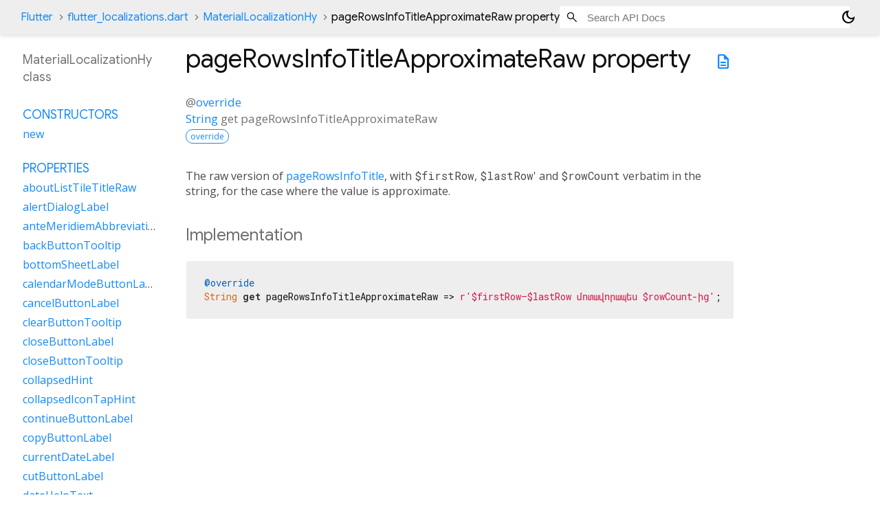

--- FILE ---
content_type: text/html; charset=utf-8
request_url: https://api.flutter.dev/flutter/flutter_localizations/MaterialLocalizationHy/pageRowsInfoTitleApproximateRaw.html
body_size: 1828
content:
<!DOCTYPE html>
<html lang="en">
<head>
  <meta charset="utf-8">
  <meta http-equiv="X-UA-Compatible" content="IE=edge">
  <meta name="viewport" content="width=device-width, height=device-height, initial-scale=1, user-scalable=no">
  <meta name="description" content="API docs for the pageRowsInfoTitleApproximateRaw property from the MaterialLocalizationHy class, for the Dart programming language.">
  <title>pageRowsInfoTitleApproximateRaw property - MaterialLocalizationHy class - flutter_localizations library - Dart API</title>

  <!-- required because all the links are pseudo-absolute -->
  <base href="../../">

  
  <link rel="preconnect" href="https://fonts.gstatic.com">
  <link href="https://fonts.googleapis.com/css2?family=Roboto+Mono:ital,wght@0,300;0,400;0,500;0,700;1,400&display=swap" rel="stylesheet">
  <link href="https://fonts.googleapis.com/css2?family=Material+Symbols+Outlined:opsz,wght,FILL,GRAD@24,400,0,0" rel="stylesheet">
  
  <link rel="stylesheet" href="static-assets/github.css?v1">
  <link rel="stylesheet" href="static-assets/styles.css?v1">
  <link rel="icon" href="static-assets/favicon.png?v1">
  <!-- style overrides for dartdoc -->
<style>
@import 'https://fonts.googleapis.com/css?family=Roboto:500,400italic,300,400,100i';
@import 'https://fonts.googleapis.com/css?family=Google+Sans:500,400italic,300,400,100i';
@import 'https://fonts.googleapis.com/css?family=Open+Sans:500,400italic,300,400,100i';
@import 'https://fonts.googleapis.com/css?family=Material+Icons|Material+Icons+Outlined|Material+Icons+Sharp|Material+Icons+Round';
</style>

<link href="https://flutter.github.io/assets-for-api-docs/assets/cupertino/cupertino.css" rel="stylesheet" type="text/css">

<link href="../assets/overrides.css" rel="stylesheet" type="text/css">

<link href="https://fonts.googleapis.com/icon?family=Material+Icons|Material+Icons+Outlined|Material+Icons+Sharp|Material+Icons+Round" rel="stylesheet">
<style>
  /* Rule for sizing the icon. */
  .md-36 { font-size: 36px; }
</style>

<!-- Google Tag Manager -->
<script>(function(w,d,s,l,i){w[l]=w[l]||[];w[l].push({'gtm.start':
new Date().getTime(),event:'gtm.js'});var f=d.getElementsByTagName(s)[0],
j=d.createElement(s),dl=l!='dataLayer'?'&l='+l:'';j.async=true;j.src=
'https://www.googletagmanager.com/gtm.js?id='+i+dl;f.parentNode.insertBefore(j,f)
})(window,document,'script','dataLayer','GTM-ND4LWWZ');</script>
<!-- End Google Tag Manager -->
<!-- Cookie Banner -->
<link rel="stylesheet" href="https://www.gstatic.com/glue/cookienotificationbar/cookienotificationbar.min.css">
<!-- End Cookie Banner -->

<script async="" defer="" src="../assets/api_survey.js"></script>

<!-- Styles and scripting for handling custom code snippets -->
<link href="../assets/snippets.css" rel="stylesheet" type="text/css">
<script src="../assets/snippets.js"></script>

<link rel="search" type="application/opensearchdescription+xml" title="Flutter API" href="/opensearch.xml"/>

</head>

<body data-base-href="../../" data-using-base-href="true" class="light-theme">
<div id="overlay-under-drawer"></div>
<header id="title">
  <span id="sidenav-left-toggle" class="material-symbols-outlined" role="button" tabindex="0">menu</span>
  <ol class="breadcrumbs gt-separated dark hidden-xs">
    <li><a href="index.html">Flutter</a></li>
    <li><a href="flutter_localizations/">flutter_localizations.dart</a></li>
    <li><a href="flutter_localizations/MaterialLocalizationHy-class.html">MaterialLocalizationHy</a></li>
    <li class="self-crumb">pageRowsInfoTitleApproximateRaw property</li>
  </ol>
  <div class="self-name">pageRowsInfoTitleApproximateRaw</div>
  <form class="search navbar-right" role="search">
    <input type="text" id="search-box" autocomplete="off" disabled class="form-control typeahead" placeholder="Loading search...">
  </form>
  <button class="toggle" id="theme-button" title="Toggle between light and dark mode" aria-label="Light and dark mode toggle">
    <span id="dark-theme-button" class="material-symbols-outlined" aria-hidden="true">
      dark_mode
    </span>
    <span id="light-theme-button" class="material-symbols-outlined" aria-hidden="true">
      light_mode
    </span>
  </button>
</header>
<main>
<div
    id="dartdoc-main-content"
    class="main-content"
    data-above-sidebar="flutter_localizations&#47;MaterialLocalizationHy-class-sidebar.html"
    data-below-sidebar="">
    <div>
  <div id="external-links" class="btn-group"><a title="View source code" class="source-link" href="https://github.com/flutter/flutter/blob/main/packages/flutter_localizations/lib/src/l10n/generated_material_localizations.dart#L20975"><span class="material-symbols-outlined">description</span></a></div>
<h1><span class="kind-property">pageRowsInfoTitleApproximateRaw</span> property 
</h1></div>

    

    
        
  <section id="getter">
    <section class="multi-line-signature">
      
  <div>
    <ol class="annotation-list">
        <li>@<a href="dart-core/override-constant.html">override</a></li>
    </ol>
  </div>
      <span class="returntype"><a href="dart-core/String-class.html">String</a></span>
      get
      <span class="name ">pageRowsInfoTitleApproximateRaw</span>
      <div class="features"><span class="feature">override</span></div>

    </section>
    
<section class="desc markdown">
  <p>The raw version of <a href="flutter_localizations/GlobalMaterialLocalizations/pageRowsInfoTitle.html">pageRowsInfoTitle</a>, with <code>$firstRow</code>, <code>$lastRow</code>' and
<code>$rowCount</code> verbatim in the string, for the case where the value is
approximate.</p>
</section>

    
<section class="summary source-code" id="source">
  <h2><span>Implementation</span></h2>
  <pre class="language-dart"><code class="language-dart">@override
String get pageRowsInfoTitleApproximateRaw =&gt; r&#39;$firstRow–$lastRow մոտավորապես $rowCount-ից&#39;;</code></pre>
</section>

  </section>


</div> <!-- /.main-content -->
<div id="dartdoc-sidebar-left" class="sidebar sidebar-offcanvas-left">
  <!-- The search input and breadcrumbs below are only responsively visible at low resolutions. -->
<header id="header-search-sidebar" class="hidden-l">
  <form class="search-sidebar" role="search">
    <input type="text" id="search-sidebar" autocomplete="off" disabled class="form-control typeahead" placeholder="Loading search...">
  </form>
</header>
<ol class="breadcrumbs gt-separated dark hidden-l" id="sidebar-nav">
    <li><a href="index.html">Flutter</a></li>
    <li><a href="flutter_localizations/">flutter_localizations</a></li>
    <li><a href="flutter_localizations/MaterialLocalizationHy-class.html">MaterialLocalizationHy</a></li>
    <li class="self-crumb">pageRowsInfoTitleApproximateRaw property</li>
</ol>

  <h5>MaterialLocalizationHy class</h5>
  <div id="dartdoc-sidebar-left-content"></div>
</div><!--/.sidebar-offcanvas-->
<div id="dartdoc-sidebar-right" class="sidebar sidebar-offcanvas-right">
</div><!--/.sidebar-offcanvas-->
</main>
<footer>
  <span class="no-break">
    Flutter
      0.0.0
  </span>
  <script src="footer.js"></script>
</footer>


<script src="static-assets/highlight.pack.js?v1"></script>
<script src="static-assets/docs.dart.js"></script>
<!-- Google Tag Manager (noscript) -->
<noscript><iframe src="https://www.googletagmanager.com/ns.html?id=GTM-ND4LWWZ"
height="0" width="0" style="display:none;visibility:hidden"></iframe></noscript>
<!-- End Google Tag Manager (noscript) -->
<!-- Cookie Banner -->
<div class="glue-footer"></div>
<button aria-hidden="true" class="glue-footer__link glue-cookie-notification-bar-control">Cookies management controls</button>
<script src="https://www.gstatic.com/glue/cookienotificationbar/cookienotificationbar.min.js" data-glue-cookie-notification-bar-category="2B"></script>
<!-- End Cookie Banner -->

</body>
</html>



--- FILE ---
content_type: text/html; charset=utf-8
request_url: https://api.flutter.dev/flutter/flutter_localizations/MaterialLocalizationHy-class-sidebar.html
body_size: 1520
content:
<ol>

      <li class="section-title"><a href="flutter_localizations/MaterialLocalizationHy-class.html#constructors">Constructors</a></li>
        <li><a href="flutter_localizations/MaterialLocalizationHy/MaterialLocalizationHy.html">new</a></li>


    
        <li class="section-title">
          <a href="flutter_localizations/MaterialLocalizationHy-class.html#instance-properties">Properties</a>
        </li>
          
<li>
  <a href="flutter_localizations/MaterialLocalizationHy/aboutListTileTitleRaw.html">aboutListTileTitleRaw</a>
</li>
          
<li>
  <a href="flutter_localizations/MaterialLocalizationHy/alertDialogLabel.html">alertDialogLabel</a>
</li>
          
<li>
  <a href="flutter_localizations/MaterialLocalizationHy/anteMeridiemAbbreviation.html">anteMeridiemAbbreviation</a>
</li>
          
<li>
  <a href="flutter_localizations/MaterialLocalizationHy/backButtonTooltip.html">backButtonTooltip</a>
</li>
          
<li>
  <a href="flutter_localizations/MaterialLocalizationHy/bottomSheetLabel.html">bottomSheetLabel</a>
</li>
          
<li>
  <a href="flutter_localizations/MaterialLocalizationHy/calendarModeButtonLabel.html">calendarModeButtonLabel</a>
</li>
          
<li>
  <a href="flutter_localizations/MaterialLocalizationHy/cancelButtonLabel.html">cancelButtonLabel</a>
</li>
          
<li>
  <a href="flutter_localizations/MaterialLocalizationHy/clearButtonTooltip.html">clearButtonTooltip</a>
</li>
          
<li>
  <a href="flutter_localizations/MaterialLocalizationHy/closeButtonLabel.html">closeButtonLabel</a>
</li>
          
<li>
  <a href="flutter_localizations/MaterialLocalizationHy/closeButtonTooltip.html">closeButtonTooltip</a>
</li>
          
<li>
  <a href="flutter_localizations/MaterialLocalizationHy/collapsedHint.html">collapsedHint</a>
</li>
          
<li>
  <a href="flutter_localizations/MaterialLocalizationHy/collapsedIconTapHint.html">collapsedIconTapHint</a>
</li>
          
<li>
  <a href="flutter_localizations/MaterialLocalizationHy/continueButtonLabel.html">continueButtonLabel</a>
</li>
          
<li>
  <a href="flutter_localizations/MaterialLocalizationHy/copyButtonLabel.html">copyButtonLabel</a>
</li>
          
<li>
  <a href="flutter_localizations/MaterialLocalizationHy/currentDateLabel.html">currentDateLabel</a>
</li>
          
<li>
  <a href="flutter_localizations/MaterialLocalizationHy/cutButtonLabel.html">cutButtonLabel</a>
</li>
          
<li>
  <a href="flutter_localizations/MaterialLocalizationHy/dateHelpText.html">dateHelpText</a>
</li>
          
<li>
  <a href="flutter_localizations/MaterialLocalizationHy/dateInputLabel.html">dateInputLabel</a>
</li>
          
<li>
  <a href="flutter_localizations/MaterialLocalizationHy/dateOutOfRangeLabel.html">dateOutOfRangeLabel</a>
</li>
          
<li>
  <a href="flutter_localizations/MaterialLocalizationHy/datePickerHelpText.html">datePickerHelpText</a>
</li>
          
<li>
  <a href="flutter_localizations/MaterialLocalizationHy/dateRangeEndDateSemanticLabelRaw.html">dateRangeEndDateSemanticLabelRaw</a>
</li>
          
<li>
  <a href="flutter_localizations/MaterialLocalizationHy/dateRangeEndLabel.html">dateRangeEndLabel</a>
</li>
          
<li>
  <a href="flutter_localizations/MaterialLocalizationHy/dateRangePickerHelpText.html">dateRangePickerHelpText</a>
</li>
          
<li>
  <a href="flutter_localizations/MaterialLocalizationHy/dateRangeStartDateSemanticLabelRaw.html">dateRangeStartDateSemanticLabelRaw</a>
</li>
          
<li>
  <a href="flutter_localizations/MaterialLocalizationHy/dateRangeStartLabel.html">dateRangeStartLabel</a>
</li>
          
<li>
  <a href="flutter_localizations/MaterialLocalizationHy/dateSeparator.html">dateSeparator</a>
</li>
          
<li>
  <a href="flutter_localizations/MaterialLocalizationHy/deleteButtonTooltip.html">deleteButtonTooltip</a>
</li>
          
<li>
  <a href="flutter_localizations/MaterialLocalizationHy/dialModeButtonLabel.html">dialModeButtonLabel</a>
</li>
          
<li>
  <a href="flutter_localizations/MaterialLocalizationHy/dialogLabel.html">dialogLabel</a>
</li>
          
<li>
  <a href="flutter_localizations/MaterialLocalizationHy/drawerLabel.html">drawerLabel</a>
</li>
          
<li>
  <a href="flutter_localizations/MaterialLocalizationHy/expandedHint.html">expandedHint</a>
</li>
          
<li>
  <a href="flutter_localizations/MaterialLocalizationHy/expandedIconTapHint.html">expandedIconTapHint</a>
</li>
          
<li>
  <a href="flutter_localizations/MaterialLocalizationHy/expansionTileCollapsedHint.html">expansionTileCollapsedHint</a>
</li>
          
<li>
  <a href="flutter_localizations/MaterialLocalizationHy/expansionTileCollapsedTapHint.html">expansionTileCollapsedTapHint</a>
</li>
          
<li>
  <a href="flutter_localizations/MaterialLocalizationHy/expansionTileExpandedHint.html">expansionTileExpandedHint</a>
</li>
          
<li>
  <a href="flutter_localizations/MaterialLocalizationHy/expansionTileExpandedTapHint.html">expansionTileExpandedTapHint</a>
</li>
          
<li class="inherited">
  <a href="flutter_localizations/GlobalMaterialLocalizations/firstDayOfWeekIndex.html">firstDayOfWeekIndex</a>
</li>
          
<li>
  <a href="flutter_localizations/MaterialLocalizationHy/firstPageTooltip.html">firstPageTooltip</a>
</li>
          
<li class="inherited">
  <a href="dart-core/Object/hashCode.html">hashCode</a>
</li>
          
<li>
  <a href="flutter_localizations/MaterialLocalizationHy/hideAccountsLabel.html">hideAccountsLabel</a>
</li>
          
<li>
  <a href="flutter_localizations/MaterialLocalizationHy/inputDateModeButtonLabel.html">inputDateModeButtonLabel</a>
</li>
          
<li>
  <a href="flutter_localizations/MaterialLocalizationHy/inputTimeModeButtonLabel.html">inputTimeModeButtonLabel</a>
</li>
          
<li>
  <a href="flutter_localizations/MaterialLocalizationHy/invalidDateFormatLabel.html">invalidDateFormatLabel</a>
</li>
          
<li>
  <a href="flutter_localizations/MaterialLocalizationHy/invalidDateRangeLabel.html">invalidDateRangeLabel</a>
</li>
          
<li>
  <a href="flutter_localizations/MaterialLocalizationHy/invalidTimeLabel.html">invalidTimeLabel</a>
</li>
          
<li>
  <a href="flutter_localizations/MaterialLocalizationHy/keyboardKeyAlt.html">keyboardKeyAlt</a>
</li>
          
<li>
  <a href="flutter_localizations/MaterialLocalizationHy/keyboardKeyAltGraph.html">keyboardKeyAltGraph</a>
</li>
          
<li>
  <a href="flutter_localizations/MaterialLocalizationHy/keyboardKeyBackspace.html">keyboardKeyBackspace</a>
</li>
          
<li>
  <a href="flutter_localizations/MaterialLocalizationHy/keyboardKeyCapsLock.html">keyboardKeyCapsLock</a>
</li>
          
<li>
  <a href="flutter_localizations/MaterialLocalizationHy/keyboardKeyChannelDown.html">keyboardKeyChannelDown</a>
</li>
          
<li>
  <a href="flutter_localizations/MaterialLocalizationHy/keyboardKeyChannelUp.html">keyboardKeyChannelUp</a>
</li>
          
<li>
  <a href="flutter_localizations/MaterialLocalizationHy/keyboardKeyControl.html">keyboardKeyControl</a>
</li>
          
<li>
  <a href="flutter_localizations/MaterialLocalizationHy/keyboardKeyDelete.html">keyboardKeyDelete</a>
</li>
          
<li>
  <a href="flutter_localizations/MaterialLocalizationHy/keyboardKeyEject.html">keyboardKeyEject</a>
</li>
          
<li>
  <a href="flutter_localizations/MaterialLocalizationHy/keyboardKeyEnd.html">keyboardKeyEnd</a>
</li>
          
<li>
  <a href="flutter_localizations/MaterialLocalizationHy/keyboardKeyEscape.html">keyboardKeyEscape</a>
</li>
          
<li>
  <a href="flutter_localizations/MaterialLocalizationHy/keyboardKeyFn.html">keyboardKeyFn</a>
</li>
          
<li>
  <a href="flutter_localizations/MaterialLocalizationHy/keyboardKeyHome.html">keyboardKeyHome</a>
</li>
          
<li>
  <a href="flutter_localizations/MaterialLocalizationHy/keyboardKeyInsert.html">keyboardKeyInsert</a>
</li>
          
<li>
  <a href="flutter_localizations/MaterialLocalizationHy/keyboardKeyMeta.html">keyboardKeyMeta</a>
</li>
          
<li>
  <a href="flutter_localizations/MaterialLocalizationHy/keyboardKeyMetaMacOs.html">keyboardKeyMetaMacOs</a>
</li>
          
<li>
  <a href="flutter_localizations/MaterialLocalizationHy/keyboardKeyMetaWindows.html">keyboardKeyMetaWindows</a>
</li>
          
<li>
  <a href="flutter_localizations/MaterialLocalizationHy/keyboardKeyNumLock.html">keyboardKeyNumLock</a>
</li>
          
<li>
  <a href="flutter_localizations/MaterialLocalizationHy/keyboardKeyNumpad0.html">keyboardKeyNumpad0</a>
</li>
          
<li>
  <a href="flutter_localizations/MaterialLocalizationHy/keyboardKeyNumpad1.html">keyboardKeyNumpad1</a>
</li>
          
<li>
  <a href="flutter_localizations/MaterialLocalizationHy/keyboardKeyNumpad2.html">keyboardKeyNumpad2</a>
</li>
          
<li>
  <a href="flutter_localizations/MaterialLocalizationHy/keyboardKeyNumpad3.html">keyboardKeyNumpad3</a>
</li>
          
<li>
  <a href="flutter_localizations/MaterialLocalizationHy/keyboardKeyNumpad4.html">keyboardKeyNumpad4</a>
</li>
          
<li>
  <a href="flutter_localizations/MaterialLocalizationHy/keyboardKeyNumpad5.html">keyboardKeyNumpad5</a>
</li>
          
<li>
  <a href="flutter_localizations/MaterialLocalizationHy/keyboardKeyNumpad6.html">keyboardKeyNumpad6</a>
</li>
          
<li>
  <a href="flutter_localizations/MaterialLocalizationHy/keyboardKeyNumpad7.html">keyboardKeyNumpad7</a>
</li>
          
<li>
  <a href="flutter_localizations/MaterialLocalizationHy/keyboardKeyNumpad8.html">keyboardKeyNumpad8</a>
</li>
          
<li>
  <a href="flutter_localizations/MaterialLocalizationHy/keyboardKeyNumpad9.html">keyboardKeyNumpad9</a>
</li>
          
<li>
  <a href="flutter_localizations/MaterialLocalizationHy/keyboardKeyNumpadAdd.html">keyboardKeyNumpadAdd</a>
</li>
          
<li>
  <a href="flutter_localizations/MaterialLocalizationHy/keyboardKeyNumpadComma.html">keyboardKeyNumpadComma</a>
</li>
          
<li>
  <a href="flutter_localizations/MaterialLocalizationHy/keyboardKeyNumpadDecimal.html">keyboardKeyNumpadDecimal</a>
</li>
          
<li>
  <a href="flutter_localizations/MaterialLocalizationHy/keyboardKeyNumpadDivide.html">keyboardKeyNumpadDivide</a>
</li>
          
<li>
  <a href="flutter_localizations/MaterialLocalizationHy/keyboardKeyNumpadEnter.html">keyboardKeyNumpadEnter</a>
</li>
          
<li>
  <a href="flutter_localizations/MaterialLocalizationHy/keyboardKeyNumpadEqual.html">keyboardKeyNumpadEqual</a>
</li>
          
<li>
  <a href="flutter_localizations/MaterialLocalizationHy/keyboardKeyNumpadMultiply.html">keyboardKeyNumpadMultiply</a>
</li>
          
<li>
  <a href="flutter_localizations/MaterialLocalizationHy/keyboardKeyNumpadParenLeft.html">keyboardKeyNumpadParenLeft</a>
</li>
          
<li>
  <a href="flutter_localizations/MaterialLocalizationHy/keyboardKeyNumpadParenRight.html">keyboardKeyNumpadParenRight</a>
</li>
          
<li>
  <a href="flutter_localizations/MaterialLocalizationHy/keyboardKeyNumpadSubtract.html">keyboardKeyNumpadSubtract</a>
</li>
          
<li>
  <a href="flutter_localizations/MaterialLocalizationHy/keyboardKeyPageDown.html">keyboardKeyPageDown</a>
</li>
          
<li>
  <a href="flutter_localizations/MaterialLocalizationHy/keyboardKeyPageUp.html">keyboardKeyPageUp</a>
</li>
          
<li>
  <a href="flutter_localizations/MaterialLocalizationHy/keyboardKeyPower.html">keyboardKeyPower</a>
</li>
          
<li>
  <a href="flutter_localizations/MaterialLocalizationHy/keyboardKeyPowerOff.html">keyboardKeyPowerOff</a>
</li>
          
<li>
  <a href="flutter_localizations/MaterialLocalizationHy/keyboardKeyPrintScreen.html">keyboardKeyPrintScreen</a>
</li>
          
<li>
  <a href="flutter_localizations/MaterialLocalizationHy/keyboardKeyScrollLock.html">keyboardKeyScrollLock</a>
</li>
          
<li>
  <a href="flutter_localizations/MaterialLocalizationHy/keyboardKeySelect.html">keyboardKeySelect</a>
</li>
          
<li>
  <a href="flutter_localizations/MaterialLocalizationHy/keyboardKeyShift.html">keyboardKeyShift</a>
</li>
          
<li>
  <a href="flutter_localizations/MaterialLocalizationHy/keyboardKeySpace.html">keyboardKeySpace</a>
</li>
          
<li>
  <a href="flutter_localizations/MaterialLocalizationHy/lastPageTooltip.html">lastPageTooltip</a>
</li>
          
<li>
  <a href="flutter_localizations/MaterialLocalizationHy/licensesPackageDetailTextFew.html">licensesPackageDetailTextFew</a>
</li>
          
<li>
  <a href="flutter_localizations/MaterialLocalizationHy/licensesPackageDetailTextMany.html">licensesPackageDetailTextMany</a>
</li>
          
<li>
  <a href="flutter_localizations/MaterialLocalizationHy/licensesPackageDetailTextOne.html">licensesPackageDetailTextOne</a>
</li>
          
<li>
  <a href="flutter_localizations/MaterialLocalizationHy/licensesPackageDetailTextOther.html">licensesPackageDetailTextOther</a>
</li>
          
<li>
  <a href="flutter_localizations/MaterialLocalizationHy/licensesPackageDetailTextTwo.html">licensesPackageDetailTextTwo</a>
</li>
          
<li>
  <a href="flutter_localizations/MaterialLocalizationHy/licensesPackageDetailTextZero.html">licensesPackageDetailTextZero</a>
</li>
          
<li>
  <a href="flutter_localizations/MaterialLocalizationHy/licensesPageTitle.html">licensesPageTitle</a>
</li>
          
<li>
  <a href="flutter_localizations/MaterialLocalizationHy/lookUpButtonLabel.html">lookUpButtonLabel</a>
</li>
          
<li>
  <a href="flutter_localizations/MaterialLocalizationHy/menuBarMenuLabel.html">menuBarMenuLabel</a>
</li>
          
<li>
  <a href="flutter_localizations/MaterialLocalizationHy/menuDismissLabel.html">menuDismissLabel</a>
</li>
          
<li>
  <a href="flutter_localizations/MaterialLocalizationHy/modalBarrierDismissLabel.html">modalBarrierDismissLabel</a>
</li>
          
<li>
  <a href="flutter_localizations/MaterialLocalizationHy/moreButtonTooltip.html">moreButtonTooltip</a>
</li>
          
<li class="inherited">
  <a href="flutter_localizations/GlobalMaterialLocalizations/narrowWeekdays.html">narrowWeekdays</a>
</li>
          
<li>
  <a href="flutter_localizations/MaterialLocalizationHy/nextMonthTooltip.html">nextMonthTooltip</a>
</li>
          
<li>
  <a href="flutter_localizations/MaterialLocalizationHy/nextPageTooltip.html">nextPageTooltip</a>
</li>
          
<li>
  <a href="flutter_localizations/MaterialLocalizationHy/okButtonLabel.html">okButtonLabel</a>
</li>
          
<li>
  <a href="flutter_localizations/MaterialLocalizationHy/openAppDrawerTooltip.html">openAppDrawerTooltip</a>
</li>
          
<li>
  <a href="flutter_localizations/MaterialLocalizationHy/pageRowsInfoTitleApproximateRaw.html">pageRowsInfoTitleApproximateRaw</a>
</li>
          
<li>
  <a href="flutter_localizations/MaterialLocalizationHy/pageRowsInfoTitleRaw.html">pageRowsInfoTitleRaw</a>
</li>
          
<li>
  <a href="flutter_localizations/MaterialLocalizationHy/pasteButtonLabel.html">pasteButtonLabel</a>
</li>
          
<li>
  <a href="flutter_localizations/MaterialLocalizationHy/popupMenuLabel.html">popupMenuLabel</a>
</li>
          
<li>
  <a href="flutter_localizations/MaterialLocalizationHy/postMeridiemAbbreviation.html">postMeridiemAbbreviation</a>
</li>
          
<li>
  <a href="flutter_localizations/MaterialLocalizationHy/previousMonthTooltip.html">previousMonthTooltip</a>
</li>
          
<li>
  <a href="flutter_localizations/MaterialLocalizationHy/previousPageTooltip.html">previousPageTooltip</a>
</li>
          
<li>
  <a href="flutter_localizations/MaterialLocalizationHy/refreshIndicatorSemanticLabel.html">refreshIndicatorSemanticLabel</a>
</li>
          
<li>
  <a href="flutter_localizations/MaterialLocalizationHy/remainingTextFieldCharacterCountFew.html">remainingTextFieldCharacterCountFew</a>
</li>
          
<li>
  <a href="flutter_localizations/MaterialLocalizationHy/remainingTextFieldCharacterCountMany.html">remainingTextFieldCharacterCountMany</a>
</li>
          
<li>
  <a href="flutter_localizations/MaterialLocalizationHy/remainingTextFieldCharacterCountOne.html">remainingTextFieldCharacterCountOne</a>
</li>
          
<li>
  <a href="flutter_localizations/MaterialLocalizationHy/remainingTextFieldCharacterCountOther.html">remainingTextFieldCharacterCountOther</a>
</li>
          
<li>
  <a href="flutter_localizations/MaterialLocalizationHy/remainingTextFieldCharacterCountTwo.html">remainingTextFieldCharacterCountTwo</a>
</li>
          
<li>
  <a href="flutter_localizations/MaterialLocalizationHy/remainingTextFieldCharacterCountZero.html">remainingTextFieldCharacterCountZero</a>
</li>
          
<li>
  <a href="flutter_localizations/MaterialLocalizationHy/reorderItemDown.html">reorderItemDown</a>
</li>
          
<li>
  <a href="flutter_localizations/MaterialLocalizationHy/reorderItemLeft.html">reorderItemLeft</a>
</li>
          
<li>
  <a href="flutter_localizations/MaterialLocalizationHy/reorderItemRight.html">reorderItemRight</a>
</li>
          
<li>
  <a href="flutter_localizations/MaterialLocalizationHy/reorderItemToEnd.html">reorderItemToEnd</a>
</li>
          
<li>
  <a href="flutter_localizations/MaterialLocalizationHy/reorderItemToStart.html">reorderItemToStart</a>
</li>
          
<li>
  <a href="flutter_localizations/MaterialLocalizationHy/reorderItemUp.html">reorderItemUp</a>
</li>
          
<li>
  <a href="flutter_localizations/MaterialLocalizationHy/rowsPerPageTitle.html">rowsPerPageTitle</a>
</li>
          
<li class="inherited">
  <a href="dart-core/Object/runtimeType.html">runtimeType</a>
</li>
          
<li>
  <a href="flutter_localizations/MaterialLocalizationHy/saveButtonLabel.html">saveButtonLabel</a>
</li>
          
<li>
  <a href="flutter_localizations/MaterialLocalizationHy/scanTextButtonLabel.html">scanTextButtonLabel</a>
</li>
          
<li>
  <a href="flutter_localizations/MaterialLocalizationHy/scrimLabel.html">scrimLabel</a>
</li>
          
<li>
  <a href="flutter_localizations/MaterialLocalizationHy/scrimOnTapHintRaw.html">scrimOnTapHintRaw</a>
</li>
          
<li>
  <a href="flutter_localizations/MaterialLocalizationHy/scriptCategory.html">scriptCategory</a>
</li>
          
<li>
  <a href="flutter_localizations/MaterialLocalizationHy/searchFieldLabel.html">searchFieldLabel</a>
</li>
          
<li>
  <a href="flutter_localizations/MaterialLocalizationHy/searchWebButtonLabel.html">searchWebButtonLabel</a>
</li>
          
<li>
  <a href="flutter_localizations/MaterialLocalizationHy/selectAllButtonLabel.html">selectAllButtonLabel</a>
</li>
          
<li>
  <a href="flutter_localizations/MaterialLocalizationHy/selectedDateLabel.html">selectedDateLabel</a>
</li>
          
<li>
  <a href="flutter_localizations/MaterialLocalizationHy/selectedRowCountTitleFew.html">selectedRowCountTitleFew</a>
</li>
          
<li>
  <a href="flutter_localizations/MaterialLocalizationHy/selectedRowCountTitleMany.html">selectedRowCountTitleMany</a>
</li>
          
<li>
  <a href="flutter_localizations/MaterialLocalizationHy/selectedRowCountTitleOne.html">selectedRowCountTitleOne</a>
</li>
          
<li>
  <a href="flutter_localizations/MaterialLocalizationHy/selectedRowCountTitleOther.html">selectedRowCountTitleOther</a>
</li>
          
<li>
  <a href="flutter_localizations/MaterialLocalizationHy/selectedRowCountTitleTwo.html">selectedRowCountTitleTwo</a>
</li>
          
<li>
  <a href="flutter_localizations/MaterialLocalizationHy/selectedRowCountTitleZero.html">selectedRowCountTitleZero</a>
</li>
          
<li>
  <a href="flutter_localizations/MaterialLocalizationHy/selectYearSemanticsLabel.html">selectYearSemanticsLabel</a>
</li>
          
<li>
  <a href="flutter_localizations/MaterialLocalizationHy/shareButtonLabel.html">shareButtonLabel</a>
</li>
          
<li>
  <a href="flutter_localizations/MaterialLocalizationHy/showAccountsLabel.html">showAccountsLabel</a>
</li>
          
<li>
  <a href="flutter_localizations/MaterialLocalizationHy/showMenuTooltip.html">showMenuTooltip</a>
</li>
          
<li>
  <a href="flutter_localizations/MaterialLocalizationHy/signedInLabel.html">signedInLabel</a>
</li>
          
<li>
  <a href="flutter_localizations/MaterialLocalizationHy/tabLabelRaw.html">tabLabelRaw</a>
</li>
          
<li>
  <a href="flutter_localizations/MaterialLocalizationHy/timeOfDayFormatRaw.html">timeOfDayFormatRaw</a>
</li>
          
<li>
  <a href="flutter_localizations/MaterialLocalizationHy/timePickerDialHelpText.html">timePickerDialHelpText</a>
</li>
          
<li>
  <a href="flutter_localizations/MaterialLocalizationHy/timePickerHourLabel.html">timePickerHourLabel</a>
</li>
          
<li>
  <a href="flutter_localizations/MaterialLocalizationHy/timePickerHourModeAnnouncement.html">timePickerHourModeAnnouncement</a>
</li>
          
<li>
  <a href="flutter_localizations/MaterialLocalizationHy/timePickerInputHelpText.html">timePickerInputHelpText</a>
</li>
          
<li>
  <a href="flutter_localizations/MaterialLocalizationHy/timePickerMinuteLabel.html">timePickerMinuteLabel</a>
</li>
          
<li>
  <a href="flutter_localizations/MaterialLocalizationHy/timePickerMinuteModeAnnouncement.html">timePickerMinuteModeAnnouncement</a>
</li>
          
<li>
  <a href="flutter_localizations/MaterialLocalizationHy/unspecifiedDate.html">unspecifiedDate</a>
</li>
          
<li>
  <a href="flutter_localizations/MaterialLocalizationHy/unspecifiedDateRange.html">unspecifiedDateRange</a>
</li>
          
<li>
  <a href="flutter_localizations/MaterialLocalizationHy/viewLicensesButtonLabel.html">viewLicensesButtonLabel</a>
</li>

        <li class="section-title inherited"><a href="flutter_localizations/MaterialLocalizationHy-class.html#instance-methods">Methods</a></li>
          
<li class="inherited">
  <a href="flutter_localizations/GlobalMaterialLocalizations/aboutListTileTitle.html">aboutListTileTitle</a>
</li>
          
<li class="inherited">
  <a href="flutter_localizations/GlobalMaterialLocalizations/dateRangeEndDateSemanticLabel.html">dateRangeEndDateSemanticLabel</a>
</li>
          
<li class="inherited">
  <a href="flutter_localizations/GlobalMaterialLocalizations/dateRangeStartDateSemanticLabel.html">dateRangeStartDateSemanticLabel</a>
</li>
          
<li class="inherited">
  <a href="flutter_localizations/GlobalMaterialLocalizations/formatCompactDate.html">formatCompactDate</a>
</li>
          
<li class="inherited">
  <a href="flutter_localizations/GlobalMaterialLocalizations/formatDecimal.html">formatDecimal</a>
</li>
          
<li class="inherited">
  <a href="flutter_localizations/GlobalMaterialLocalizations/formatFullDate.html">formatFullDate</a>
</li>
          
<li class="inherited">
  <a href="flutter_localizations/GlobalMaterialLocalizations/formatHour.html">formatHour</a>
</li>
          
<li class="inherited">
  <a href="flutter_localizations/GlobalMaterialLocalizations/formatMediumDate.html">formatMediumDate</a>
</li>
          
<li class="inherited">
  <a href="flutter_localizations/GlobalMaterialLocalizations/formatMinute.html">formatMinute</a>
</li>
          
<li class="inherited">
  <a href="flutter_localizations/GlobalMaterialLocalizations/formatMonthYear.html">formatMonthYear</a>
</li>
          
<li class="inherited">
  <a href="flutter_localizations/GlobalMaterialLocalizations/formatShortDate.html">formatShortDate</a>
</li>
          
<li class="inherited">
  <a href="flutter_localizations/GlobalMaterialLocalizations/formatShortMonthDay.html">formatShortMonthDay</a>
</li>
          
<li class="inherited">
  <a href="flutter_localizations/GlobalMaterialLocalizations/formatTimeOfDay.html">formatTimeOfDay</a>
</li>
          
<li class="inherited">
  <a href="flutter_localizations/GlobalMaterialLocalizations/formatYear.html">formatYear</a>
</li>
          
<li class="inherited">
  <a href="flutter_localizations/GlobalMaterialLocalizations/licensesPackageDetailText.html">licensesPackageDetailText</a>
</li>
          
<li class="inherited">
  <a href="dart-core/Object/noSuchMethod.html">noSuchMethod</a>
</li>
          
<li class="inherited">
  <a href="flutter_localizations/GlobalMaterialLocalizations/pageRowsInfoTitle.html">pageRowsInfoTitle</a>
</li>
          
<li class="inherited">
  <a href="flutter_localizations/GlobalMaterialLocalizations/parseCompactDate.html">parseCompactDate</a>
</li>
          
<li class="inherited">
  <a href="flutter_localizations/GlobalMaterialLocalizations/remainingTextFieldCharacterCount.html">remainingTextFieldCharacterCount</a>
</li>
          
<li class="inherited">
  <a href="flutter_localizations/GlobalMaterialLocalizations/scrimOnTapHint.html">scrimOnTapHint</a>
</li>
          
<li class="inherited">
  <a href="flutter_localizations/GlobalMaterialLocalizations/selectedRowCountTitle.html">selectedRowCountTitle</a>
</li>
          
<li class="inherited">
  <a href="flutter_localizations/GlobalMaterialLocalizations/tabLabel.html">tabLabel</a>
</li>
          
<li class="inherited">
  <a href="flutter_localizations/GlobalMaterialLocalizations/timeOfDayFormat.html">timeOfDayFormat</a>
</li>
          
<li class="inherited">
  <a href="dart-core/Object/toString.html">toString</a>
</li>

        <li class="section-title inherited"><a href="flutter_localizations/MaterialLocalizationHy-class.html#operators">Operators</a></li>
          
<li class="inherited">
  <a href="dart-core/Object/operator_equals.html">operator ==</a>
</li>

    

    


</ol>
